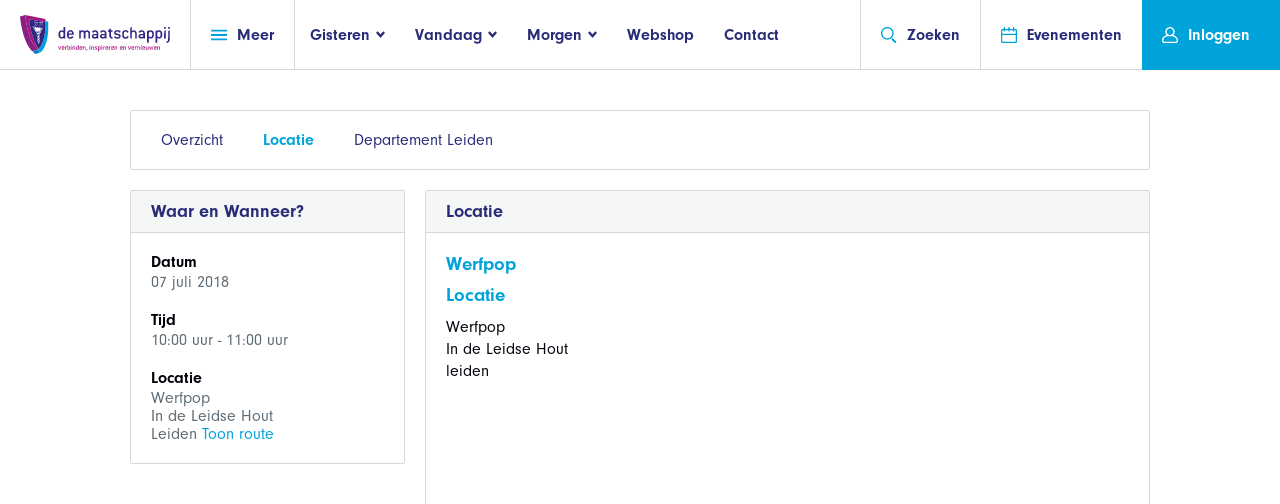

--- FILE ---
content_type: text/html; charset=UTF-8
request_url: https://de-maatschappij.nl/index.php/evenement/locatie/uniek-kijkje-achter-de-schermen-bij-werfpop
body_size: 6670
content:
<!doctype html>
<html class="no-js" lang="">
	<head>
		<meta charset="utf-8">
		<meta http-equiv="X-UA-Compatible" content="IE=edge">
		<title>Locatie Uniek kijkje achter de schermen bij Werfpop  - De Maatschappij</title>

		<meta name="viewport" content="width=device-width, initial-scale=1">
		<meta property="og:image" content="https://de-maatschappij.nl/" />
		<meta property="og:title" content="Locatie Uniek kijkje achter de schermen bij Werfpop ">
		<meta property="og:site_name" content="De Maatschappij"/>
		<meta property="og:url" content="https://de-maatschappij.nl/index.php/evenement/locatie/uniek-kijkje-achter-de-schermen-bij-werfpop" />
		<meta property="og:description" content="Uniek kijkje achter de schermen bij Werfpop" />
		<link rel="stylesheet" href="https://de-maatschappij.nl/assets/website/css/main.css">
		<link rel="stylesheet" href="https://use.typekit.net/ese3xys.css">
				<link rel="stylesheet" href="https://use.fontawesome.com/releases/v5.6.3/css/all.css" integrity="sha384-UHRtZLI+pbxtHCWp1t77Bi1L4ZtiqrqD80Kn4Z8NTSRyMA2Fd33n5dQ8lWUE00s/" crossorigin="anonymous">
			</head>
	<body>
	<script type="text/javascript">
        var _gaq = _gaq || [];
        _gaq.push(['_setAccount', 'UA-41670849-1']);
        _gaq.push(['_trackPageview']);

        (function () {
            var ga = document.createElement('script'); ga.type = 'text/javascript'; ga.async = true;
            ga.src = ('https:' == document.location.protocol ? 'https://ssl' : 'http://www') + '.google-analytics.com/ga.js';
            var s = document.getElementsByTagName('script')[0]; s.parentNode.insertBefore(ga, s);
        })();

    </script>
    <!-- Global site tag (gtag.js) - Google Analytics -->
    <script async src="https://www.googletagmanager.com/gtag/js?id=UA-1443260-58"></script>
    <script>
      window.dataLayer = window.dataLayer || [];
      function gtag(){dataLayer.push(arguments);}
      gtag('js', new Date());

      gtag('config', 'UA-1443260-58');
    </script>

		<!--[if lt IE 9]>
		<p class="browserupgrade">You are using an <strong>outdated</strong> browser. Please <a href="http://browsehappy.com/">upgrade your browser</a> to improve your experience.</p>
		<![endif]-->

	<div class="container">
		<header class="header">
			<a href="/" class="logo header-link" id="headerLogo">
				<img
					src="/images/logofull.svg"
					class="desktop-img"
					alt="">
			</a>
			<div class="header__center-box">
				<div class="header-link nav header-box" id="headerNavBtn">
					<a href="/" class="mobile-header-logo">
						<img
							src="/images/logo-svg.svg"
							alt=""
							class="mobile-img">
					</a>

					<a href="#" class="nav-click svg-link">
						<svg class="icon icon-menu"><use xmlns:xlink="http://www.w3.org/1999/xlink" xlink:href="/icons/symbol-defs.svg#icon-menu"></use></svg>
						<span class="svg-link__text svg-link__text--right">Meer</span>
					</a>
				</div>

				<ul class="header-nav no-list header-box" id="headerItems">
				<li>
					<a href="#">
						<span class="svg-link__text svg-link__text--left">Gisteren</span>
						<svg class="icon icon-fat-arrow"><use xmlns:xlink="http://www.w3.org/1999/xlink" xlink:href="/icons/symbol-defs.svg#icon-fat-arrow"></use></svg>
					</a>
					<div class="dd-nav dd-nav--top">
						<div class="dd-nav__inner">
							<div class="dd-nav__arrow">
								<svg viewbox="0 0 5 10" class="dd-nav__big">
								  <path d="M5 0 V10 L0.8 5.8 Q0 5 0.8 4.2z" />
								</svg>
							</div>
							<section class="dd-nav__content">
								<ul class="dd-nav__list">
                                    <li><a href="/gisteren/historie-van-de-maatschappij">Oprichting</a></li>
                                    <li><a href="https://de-maatschappij.nl/index.php/prestaties">Prestaties</a></li>
                                    <li><a href="/gisteren/de-schatkamer">Schatkamer</a></li>
								</ul>
							</section>
						</div>
					</div>
				</li>
				<li>
					<a href="#">
						<span class="svg-link__text svg-link__text--left">Vandaag</span>
						<svg class="icon icon-fat-arrow"><use xmlns:xlink="http://www.w3.org/1999/xlink" xlink:href="/icons/symbol-defs.svg#icon-fat-arrow"></use></svg>
					</a>
					<div class="dd-nav dd-nav--top">
						<div class="dd-nav__inner">
							<div class="dd-nav__arrow">
								<svg viewbox="0 0 5 10" class="dd-nav__big">
								  <path d="M5 0 V10 L0.8 5.8 Q0 5 0.8 4.2z" />
								</svg>
							</div>
							<section class="dd-nav__content">
								<ul class="dd-nav__list">
                                    <li><a href="/vandaag/over-de-maatschappij">Over De Maatschappij</a></li>
                                    <li><a href="/vandaag/organisatie">Organisatie</a></li>
                                    <li><a href="/vandaag/het-koningshuis">Koningshuis</a></li>
								</ul>
							</section>
						</div>
					</div>
				</li>
				<li>
					<a href="#">
						<span class="svg-link__text svg-link__text--left">Morgen</span>
						<svg class="icon icon-fat-arrow"><use xmlns:xlink="http://www.w3.org/1999/xlink" xlink:href="/icons/symbol-defs.svg#icon-fat-arrow"></use></svg>
					</a>
					<div class="dd-nav dd-nav--top">
						<div class="dd-nav__inner">
							<div class="dd-nav__arrow">
								<svg viewbox="0 0 5 10" class="dd-nav__big">
								  <path d="M5 0 V10 L0.8 5.8 Q0 5 0.8 4.2z" />
								</svg>
							</div>
							<section class="dd-nav__content">
								<ul class="dd-nav__list">
									<li><a href="/nieuws?department=1">Nieuws</a></li>
									<li><a href="/morgen/perspectief-voor-nederland">Perspectief voor Nederland</a></li>
								    <li><a href="/morgen/onze-partners">Onze partners</a></li>
									<li><a href="/morgen/FoodXNoord">FoodXNoord</a></li>
									<li><a href="/morgen/koning-willem-i-prijs-en-plaquette">Koning Willem I</a></li>
																	</ul>
							</section>
						</div>
					</div>
				</li>
				<li><a href="https://de-maatschappij.nl/index.php/shop/overzicht">Webshop</a></li>
				<li><a href="https://de-maatschappij.nl/index.php/contact">Contact</a></li>
			</ul>

				<div class="sub-nav clearfix">
					<!-- op mobile wordt deze fixed totaled -->
					<aside class="sub-nav__sidebar">
						<!-- alleen op mobile laten zien -->
						<div class="sub-nav__mobile">
							<div class="mobile-nav-header mb30">
								<a href="/" class="logo header-link">
									<img src="/images/logo-svg.svg" alt="">
								</a>
								<a href="#" class="mobile-nav-close">
									<svg class="icon"><use xmlns:xlink="http://www.w3.org/1999/xlink" xlink:href="/icons/symbol-defs.svg#icon-close"></use></svg>
								</a>
							</div>
						</div>

						<!-- cnt voor scroll overflow -->
						<div class="mobile-nav-cnt">
							<!-- cnt voor padding en alleen mobile -->
							<div class="sub-nav__mobile mobile-nav-padding">
								<ul class="mobile-top-nav mb30">
									<li>
										<a href="/contact" class="svg-link">
											<svg class="icon"><use xmlns:xlink="http://www.w3.org/1999/xlink" xlink:href="/icons/symbol-defs.svg#icon-mail"></use></svg>
											<span class="svg-link__text svg-link__text--right">Contact</span>
										</a>
									</li>
									<li>
										<a href="/shop/overzicht" class="svg-link">
											<svg class="icon icon-shopping-cart"><use xmlns:xlink="http://www.w3.org/1999/xlink" xlink:href="/icons/symbol-defs.svg#icon-shopping-cart"></use></svg>
											<span class="svg-link__text svg-link__text--right">Webshop</span>
										</a>
									</li>
									<li>
										<a href="https://de-maatschappij.nl/index.php/evenementen" class="svg-link">
											<svg class="icon"><use xmlns:xlink="http://www.w3.org/1999/xlink" xlink:href="/icons/symbol-defs.svg#icon-event"></use></svg>
											<span class="svg-link__text svg-link__text--right">Evenementen</span>
										</a>
									</li>
								</ul>
							</div>

							<div class="mobile-nav-padding">
								<h2 class="mobile-nav-title sub-nav__mobile mb10">Meer</h2>
								<ul class="no-list sub-nav__base-links">
								  <li><a href="/nieuws?department=1">Nieuws</a></li>
									<li><a href="https://de-maatschappij.nl/index.php/evenementen/verslaglegging">Verslaglegging</a></li>
                                 	<li><a href="https://de-maatschappij.nl/index.php/jaarcongressen">Jaarcongressen</a></li>
									<li><a href="https://de-maatschappij.nl/index.php/verhalen-van">Verhalen van</a></li>
									<li><a href="/morgen/perspectief-voor-nederland">Perspectief voor Nederland</a></li>
									<li><a href="/vandaag/lidmaatschapsinformatie">Lidmaatschapsinformatie</a></li>
																		<li><a href="https://de-maatschappij.nl/index.php/departement/1">Landelijk Bestuur</a></li>
									
									<li id="toggleDepartments">
										<a href="#" class="svg-link">
											<span class="svg-link__text svg-link__text--left">Departementen</span>
											<div class="sub-nav__svg-cnt">
												<svg class="icon"><use xmlns:xlink="http://www.w3.org/1999/xlink" xlink:href="/icons/symbol-defs.svg#icon-arrow"></use></svg>
											</div>
										</a>

										<div id="mobileDepartments">
											<div class="mock-select">

												<select onChange="window.document.location.href=this.options[this.selectedIndex].value;">
													<option value="pHolder">Kies een departement</option>
											        											        												        		<option value="https://de-maatschappij.nl/index.php/departement/2">Amsterdam</option>
											        												        											        												        		<option value="https://de-maatschappij.nl/index.php/departement/3">Apeldoorn en Epe</option>
											        												        											        												        		<option value="https://de-maatschappij.nl/index.php/departement/64">Arnhem</option>
											        												        											        												        		<option value="https://de-maatschappij.nl/index.php/departement/69">Delft</option>
											        												        											        												        		<option value="https://de-maatschappij.nl/index.php/departement/5">Drechtsteden</option>
											        												        											        												        		<option value="https://de-maatschappij.nl/index.php/departement/6">Drenthe</option>
											        												        											        												        		<option value="https://de-maatschappij.nl/index.php/departement/7">Eemland/Amersfoort en omstreken</option>
											        												        											        												        		<option value="https://de-maatschappij.nl/index.php/departement/9">&#039;s-Gravenhage</option>
											        												        											        												        		<option value="https://de-maatschappij.nl/index.php/departement/11">Haarlem en Meer</option>
											        												        											        												        		<option value="https://de-maatschappij.nl/index.php/departement/12">Het Gooi</option>
											        												        											        												        		<option value="https://de-maatschappij.nl/index.php/departement/13">Hoeksche Waard</option>
											        												        											        												        		<option value="https://de-maatschappij.nl/index.php/departement/1">Landelijk bestuur</option>
											        												        											        												        		<option value="https://de-maatschappij.nl/index.php/departement/65">Landelijk bureau</option>
											        												        											        												        		<option value="https://de-maatschappij.nl/index.php/departement/14">Leiden</option>
											        												        											        												        		<option value="https://de-maatschappij.nl/index.php/departement/16">Noord West Veluwe en Flevoland</option>
											        												        											        												        		<option value="https://de-maatschappij.nl/index.php/departement/70">Noord-Limburg</option>
											        												        											        												        		<option value="https://de-maatschappij.nl/index.php/departement/17">Oost-Brabant</option>
											        												        											        												        		<option value="https://de-maatschappij.nl/index.php/departement/10">Oost-Groningen</option>
											        												        											        												        		<option value="https://de-maatschappij.nl/index.php/departement/29">Regio Zwolle</option>
											        												        											        												        		<option value="https://de-maatschappij.nl/index.php/departement/19">Rotterdam</option>
											        												        											        												        		<option value="https://de-maatschappij.nl/index.php/departement/8">Sneek/Zuidwest Friesland</option>
											        												        											        												        		<option value="https://de-maatschappij.nl/index.php/departement/20">Twente</option>
											        												        											        												        		<option value="https://de-maatschappij.nl/index.php/departement/21">Utrecht</option>
											        												        											        												        		<option value="https://de-maatschappij.nl/index.php/departement/68">Utrechts-Gelderse Vallei</option>
											        												        											        												        		<option value="https://de-maatschappij.nl/index.php/departement/67">Waterland</option>
											        												        											        												        		<option value="https://de-maatschappij.nl/index.php/departement/22">Waterweg-Noord</option>
											        												        											        												        		<option value="https://de-maatschappij.nl/index.php/departement/23">West-Brabant</option>
											        												        											        												        		<option value="https://de-maatschappij.nl/index.php/departement/24">Westhoek</option>
											        												        											        												        		<option value="https://de-maatschappij.nl/index.php/departement/25">Zaanstreek-Waterland</option>
											        												        											        												        		<option value="https://de-maatschappij.nl/index.php/departement/26">Zeeland</option>
											        												        											        												        		<option value="https://de-maatschappij.nl/index.php/departement/27">Zuid-Limburg</option>
											        												        											        												        		<option value="https://de-maatschappij.nl/index.php/departement/28">Zutphen</option>
											        												        											    </select>

												<span class="mock-select__text">
													<span>Kies een departement</span>
													<svg class="icon icon-arrow mock-select__icon">
														<use xmlns:xlink="http://www.w3.org/1999/xlink" xlink:href="/icons/symbol-defs.svg#icon-arrow"></use>
													</svg>
												</span>
											</div>
										</div>
									</li>

								</ul>

								<div class="sub-nav__mobile">
									<h2 class="mobile-nav-title mb10">Gisteren</h2>
									<ul class="mb30 mobile-nav-list">
                                    <li><a href="/gisteren/historie-van-de-maatschappij">Oprichting</a></li>
                                    <li><a href="https://de-maatschappij.nl/index.php/prestaties">Prestaties</a></li>
                                    <li><a href="/gisteren/de-schatkamer">Schatkamer</a></li>
									</ul>

									<h2 class="mobile-nav-title sub-nav__mobile mb10">Vandaag</h2>
									<ul class="mb30 mobile-nav-list">
                                        <li><a href="/vandaag/wat-doet-de-maatschappij">Wat doet De Maatschappij</a></li>
                                        <li><a href="/vandaag/organisatie">Organisatie</a></li>
                                        <li><a href="/vandaag/het-koningshuis">Koningshuis</a></li>
									</ul>

									<h2 class="mobile-nav-title sub-nav__mobile mb10">Morgen</h2>
									<ul class="mobile-nav-list">
										<li><a href="/nieuws?department=1">Nieuws</a></li>
                                        <li><a href="/morgen/onze-partners">Onze partners</a></li>
										<li><a href="/morgen/perspectief-voor-nederland">Perspectief voor Nederland</a></li>
										<li><a href="/morgen/FoodXNoord">FoodXNoord</a></li>
										<li><a href="/morgen/koning-willem-i-prijs-en-plaquette">Koning Willem I</a></li>
																			</ul>
								</div>

							</div> <!-- einde mobile cnt padding -->
						</div> <!-- einde mobile cnt - scroll -->
					</aside>
					<section class="sub-nav__content" id="subnavDepartments">
						<h2 class="sub-nav__content-title">Departementen</h2>
						<ul class="sub-cols">

																								<li><a href="https://de-maatschappij.nl/index.php/departement/2">Amsterdam</a></li>
																																<li><a href="https://de-maatschappij.nl/index.php/departement/3">Apeldoorn en Epe</a></li>
																																<li><a href="https://de-maatschappij.nl/index.php/departement/64">Arnhem</a></li>
																																<li><a href="https://de-maatschappij.nl/index.php/departement/69">Delft</a></li>
																																<li><a href="https://de-maatschappij.nl/index.php/departement/5">Drechtsteden</a></li>
																																<li><a href="https://de-maatschappij.nl/index.php/departement/6">Drenthe</a></li>
																																<li><a href="https://de-maatschappij.nl/index.php/departement/7">Eemland/Amersfoort en omstreken</a></li>
																																<li><a href="https://de-maatschappij.nl/index.php/departement/9">&#039;s-Gravenhage</a></li>
																																<li><a href="https://de-maatschappij.nl/index.php/departement/11">Haarlem en Meer</a></li>
																																<li><a href="https://de-maatschappij.nl/index.php/departement/12">Het Gooi</a></li>
																																<li><a href="https://de-maatschappij.nl/index.php/departement/13">Hoeksche Waard</a></li>
																																																														<li><a href="https://de-maatschappij.nl/index.php/departement/14">Leiden</a></li>
																																<li><a href="https://de-maatschappij.nl/index.php/departement/16">Noord West Veluwe en Flevoland</a></li>
																																<li><a href="https://de-maatschappij.nl/index.php/departement/70">Noord-Limburg</a></li>
																																<li><a href="https://de-maatschappij.nl/index.php/departement/17">Oost-Brabant</a></li>
																																<li><a href="https://de-maatschappij.nl/index.php/departement/10">Oost-Groningen</a></li>
																																<li><a href="https://de-maatschappij.nl/index.php/departement/29">Regio Zwolle</a></li>
																																<li><a href="https://de-maatschappij.nl/index.php/departement/19">Rotterdam</a></li>
																																<li><a href="https://de-maatschappij.nl/index.php/departement/8">Sneek/Zuidwest Friesland</a></li>
																																<li><a href="https://de-maatschappij.nl/index.php/departement/20">Twente</a></li>
																																<li><a href="https://de-maatschappij.nl/index.php/departement/21">Utrecht</a></li>
																																<li><a href="https://de-maatschappij.nl/index.php/departement/68">Utrechts-Gelderse Vallei</a></li>
																																<li><a href="https://de-maatschappij.nl/index.php/departement/67">Waterland</a></li>
																																<li><a href="https://de-maatschappij.nl/index.php/departement/22">Waterweg-Noord</a></li>
																																<li><a href="https://de-maatschappij.nl/index.php/departement/23">West-Brabant</a></li>
																																<li><a href="https://de-maatschappij.nl/index.php/departement/24">Westhoek</a></li>
																																<li><a href="https://de-maatschappij.nl/index.php/departement/25">Zaanstreek-Waterland</a></li>
																																<li><a href="https://de-maatschappij.nl/index.php/departement/26">Zeeland</a></li>
																																<li><a href="https://de-maatschappij.nl/index.php/departement/27">Zuid-Limburg</a></li>
																																<li><a href="https://de-maatschappij.nl/index.php/departement/28">Zutphen</a></li>
															
						</ul>
					</section>
				</div> <!-- einde subnav -->

				<div class="header-nav__right">
					<div id="headerSearch" class="header-link header-box">
						<a href="#" class="svg-link search-btn" id="headerSearchBtn">
							<svg class="icon icon-search"><use xmlns:xlink="http://www.w3.org/1999/xlink" xlink:href="/icons/symbol-defs.svg#icon-search"></use></svg>
							<span class="svg-link__text svg-link__text--right">Zoeken</span>
						</a>
					</div>
					<div class="header-box">
						<a href="https://de-maatschappij.nl/index.php/evenementen" class="svg-link header-link" id="headerEvents">
							<svg class="icon icon-event"><use xmlns:xlink="http://www.w3.org/1999/xlink" xlink:href="/icons/symbol-defs.svg#icon-event"></use></svg>
							<span class="svg-link__text svg-link__text--right">Evenementen</span>
						</a>
					</div>
				</div>
			</div> <!--einde header__center-box -->

				<div class="header-box user" id="headerUser">
				    						<a href="https://de-maatschappij.nl/index.php/auth/login" class="svg-link header-link user-btn">
				<svg class="icon icon-profile"><use xmlns:xlink="http://www.w3.org/1999/xlink" xlink:href="/icons/symbol-defs.svg#icon-profile"></use></svg>
				<span class="svg-link__text svg-link__text--left svg-link__text--right">Inloggen</span>
			</a>
					</div>

		<form action="https://de-maatschappij.nl/index.php/zoeken" class="search-form">
			<fieldset>
				<div class="search-form__align">
					<div class="input-icon svg-link">
						<svg class="icon icon-search"><use xmlns:xlink="http://www.w3.org/1999/xlink" xlink:href="/icons/symbol-defs.svg#icon-search"></use></svg>
						<input type="search" name="q" placeholder="Zoek op trefwoord, departement of lid of gebruik de categorieën…" autocomplete="off" />
					</div>
				</div>
			</fieldset>
		</form>
	</header>


<div class="wrapper wrapper--medium">
		<nav class="lt-block hz-nav mb20">
			<ul class="hz-nav-list no-list">
				<li class=""><a href="https://de-maatschappij.nl/index.php/evenement/weergeven/uniek-kijkje-achter-de-schermen-bij-werfpop">Overzicht</a></li>
				<li class="is-active"><a href="https://de-maatschappij.nl/index.php/evenement/locatie/uniek-kijkje-achter-de-schermen-bij-werfpop">Locatie</a></li>
				            	            		<li class=""><a href="https://de-maatschappij.nl/index.php/evenement/departement/uniek-kijkje-achter-de-schermen-bij-werfpop">Departement Leiden</a></li>
            				</ul>
					</nav>
		<div class="grid-wrapper grid-wrapper--medium">
		<aside class="grid-cell side-bar">
								<article class="lt-block mobile-closed mb20">
					<header class="lt-block__header">
						<h3 class="lt-block__title">Waar en Wanneer?</h3>
						<div class="lt-block__icons-links">
							<a href="#" class="lt-block__collapse-link">
								<svg class="icon icon-fat-arrow"><use xmlns:xlink="http://www.w3.org/1999/xlink" xlink:href="/icons/symbol-defs.svg#icon-fat-arrow"></use></svg>
							</a>
						</div>
					</header>
					<div class="lt-block__content">
						<div class="s-hdr mb20">
							<strong class="s-hdr__title">Datum</strong>
							<span class="s-hdr__subtitle">07 juli 2018</span>
						</div>
						<div class="s-hdr mb20">
							<strong class="s-hdr__title">Tijd</strong>
							<span class="s-hdr__subtitle">
								10:00 uur - 11:00 uur
							</span>
						</div>

						<div class="s-hdr mb20">
						    							<strong class="s-hdr__title">Locatie</strong>
																					<span class="s-hdr__subtitle">Werfpop
																					<br>In de Leidse Hout
																												<br> Leiden 
																					<a target="_blank" href="https://www.google.com/maps/dir/Current+Location/Werfpop%2C%20leiden+">Toon route</a></span>
						    						</div>
											</div>
				</article>
			</aside>
			<section class="grid-cell">
				<section class="lt-block mobile-closed mb20">
					<header class="lt-block__header">
						<h3 class="lt-block__title">Locatie</h3>
						<div class="lt-block__icons-links">
							<a href="#" class="lt-block__collapse-link">
								<svg class="icon icon-fat-arrow"><use xmlns:xlink="http://www.w3.org/1999/xlink" xlink:href="/icons/symbol-defs.svg#icon-fat-arrow"></use></svg>
							</a>
						</div>
					</header>
					<div class="lt-block__content">
						<!-- text -->
						<section class="mb40 base-content">
							<h3>Werfpop</h3>
							
							<h3>Locatie</h3>
							<p class="mb40">Werfpop<br/>In de Leidse Hout<br> leiden </p>

							<!-- google maps -->
							<iframe src="https://www.google.com/maps/embed/v1/place?q=Werfpop%2C%20leiden+&key=AIzaSyAR2Eb3GJbPxD8ziZ3ytQYiLdNaknkex4o"
							width="100%"
							height="325"
							frameborder="0"
							style="border:0"
							allowfullscreen
							class="mb40">
							</iframe>

							<h3>Locatie</h3>
						    
						</section>
					</div>
				</section>
			</section>
		</div>
	</div>

<section class="page-breaker">
   <div class="wrapper wrapper--medium">
      <div class="page-breaker__cnt page-breaker__cnt--center">
         <h2 class="page-breaker__title page-breaker__item">Wat kan De Maatschappij voor u betekenen?</h2>
         <a href="https://de-maatschappij.nl/index.php/registreren/1" class="btn btn--regular">Lid worden</a>
      </div>
   </div>
</section>
</main>
<footer class="footer ">
	<div class="wrapper wrapper--large">
		<div class="footer-col-cnt footer-col-cnt-first">
			<section class="footer-col footer-text">
				<img src="/images/logo-dark.png" alt="" class="footer-logo">
				<p class="footer-text__text mb20">Maatschappelijke uitdagingen zijn van alle tijden. Mensen die zich inzetten om die problemen op te
					lossen gelukkig ook. Al sinds 1777 is De Maatschappij dé broedplaats van initiatieven voor het
					algemeen belang. Een netwerk van onafhankelijke denkers en doeners die meer willen. Meer voor
					een ander.</p>
				<a href="/vandaag/over-de-maatschappij" class="svg-link bold">
					<span class="svg-link__text svg-link__text--left">Lees meer over ons netwerk</span>
					<svg class="icon icon-fat-arrow rotate-90"><use xmlns:xlink="http://www.w3.org/1999/xlink" xlink:href="/icons/symbol-defs.svg#icon-fat-arrow"></use></svg>
				</a>
				<div style="font-size:20pt;margin-top:15px">
					<a target="_blank" href="https://www.linkedin.com/company/maatschappij-voor-nijverheid-en-handel/?originalSubdomain=nl">
						<i class="fab fa-linkedin"></i>
					</a>
					<a href="https://www.facebook.com/DeMaatschappij/" target="_blank">
						<i class="fab fa-facebook"></i>
					</a>
					<a href="https://twitter.com/demaatschappij" target="_blank">
						<i class="fab fa-twitter-square"></i>
					</a>
					<a href="https://www.youtube.com/channel/UCtiLLltdR4taFVK36_R1QZw" target="_blank">
						<i class="fab fa-youtube-square"></i>
					</a>
				</div>
			</section>
			<div class="footer-col footer-col-cnt footer-main-cols">
				<div class="footer-col footer-col-cnt">
					<section class="footer-col">
						<header>
							<h3 class="footer-list__col__header">Gisteren</h3>
						</header>
						<ul class="link-list">
							<li><a href="/gisteren/historie-van-de-maatschappij">Oprichting</a></li>
							<li><a href="https://de-maatschappij.nl/index.php/prestaties">Prestaties</a></li>
							<li><a href="/gisteren/de-schatkamer">Schatkamer</a></li>
						</ul>
					</section>
					<section class="footer-col">
						<header>
							<h3 class="footer-list__col__header">Vandaag</h3>
						</header>
						<ul class="link-list">
							<li><a href="/vandaag/over-de-maatschappij">Over De Maatschappij</a></li>
							<li><a href="/vandaag/organisatie">Organisatie</a></li>
							<li><a href="/vandaag/het-koningshuis">Koningshuis</a></li>
						</ul>
					</section>
				</div>
				<div class="footer-col footer-col-cnt">
					<section class="footer-col">
						<header>
							<h3 class="footer-list__col__header">Morgen</h3>
						</header>
						<ul class="link-list">
							<li><a href="https://de-maatschappij.nl/index.php/nieuws">Nieuws</a></li>
						    <li><a href="/morgen/onze-partners">Onze partners</a></li>
													<li><a href="https://de-maatschappij.nl/index.php/departement/2/bestuur">Departement Besturen</a></li>
							<li><a href="https://de-maatschappij.nl/index.php/evenementen/verslaglegging">Verslaglegging</a></li>
							<li><a href="https://de-maatschappij.nl/index.php/verhalen-van">Verhalen van</a></li>
							<li><a href="/pers">Pers</a></li>
							<li><a href="/morgen/perspectief-voor-nederland">Perspectief voor NL</a></li>
						</ul>
					</section>
					<section class="footer-col">
						<header>
							<h3 class="footer-list__col__header">Contact</h3>
						</header>
						<ul class="link-list link-list--blue">
							<li><a href="https://de-maatschappij.nl/index.php/departement/65">Landelijk bureau</a></li>
							<li>p/a Kapteynstraat 1</li>
							<li>SBIC Building Suite 140</li>
							<li>2201 BB Noordwijk</li>
														<li><a href="mailto:info@de-maatschappij.nl">info@de-maatschappij.nl</a></li>
							<li><a href="/contact">Departementen overzicht</a></li>
						</ul>
					</section>
				</div>
			</div>
		</div>
	</div>
	<hr class="seperator">
	<div class="wrapper wrapper--large footer-copy-cnt">
		<p class="footer-copy-cnt__copy">&copy; 2026 Nederlandsche Maatschappij voor Nijverheid en Handel. Alle rechten voorbehouden.</p>
		<ul class="footer-copy-cnt__links">
			<li><a href="/vandaag/disclaimer">Disclaimer</a></li>
			<li><a href="/vandaag/privacystatement-de-maatschappij">Privacy Statement</a></li>
			<li><a href="/vandaag/cookies">Cookies</a></li>
		</ul>
	</div>
</footer>
</div>

<div class="overlay">
	<article class="lt-block popup">
		<header class="lt-block__header">
			<h3 class="lt-block__title">Afmelden</h3>
			<a href="#" class="close-popup">
				<svg class="icon icon-close"><use xmlns:xlink="http://www.w3.org/1999/xlink" xlink:href="/icons/symbol-defs.svg#icon-close"></use></svg>
			</a>
		</header>
		<div class="lt-block__content">
			<strong class="popup__small-title">Afmelden voor dit evenement</strong>
			<p>Weet u zeker dat u zich wilt afmelden voor dit evenement? </p>
		</div>
		<footer class="popup-btns">
			<button class="btn btn--regular" id="popupConfirm">Afmelden</button>
			<button class="btn btn--light" id="popupCancel">Annuleren</button>
		</footer>
	</article>
</div>
		<script src="https://code.jquery.com/jquery-2.2.4.min.js"></script>
		<script type="text/javascript" src="https://de-maatschappij.nl/assets/website/js/main.min.js"></script>
				<script>
/**
* Prompt a confirmation box,
* continue to the given url.
* @param  string url
*/
function confirmAction( url )
{
     var confirm = window.confirm('Weet u het zeker?');

    if(confirm)
    {
        window.location = url;
    }
}
</script>
	</body>
</html>


--- FILE ---
content_type: image/svg+xml
request_url: https://de-maatschappij.nl/images/logofull.svg
body_size: 24471
content:
<?xml version="1.0" encoding="utf-8"?>
<!-- Generator: Adobe Illustrator 18.1.1, SVG Export Plug-In . SVG Version: 6.00 Build 0)  -->
<svg version="1.1" id="Laag_1" xmlns="http://www.w3.org/2000/svg" xmlns:xlink="http://www.w3.org/1999/xlink" x="0px" y="0px"
	 viewBox="0 0 242 64" enable-background="new 0 0 242 64" xml:space="preserve">
<g>
	<path fill="#312782" d="M72.6,38.4h-1.8c-0.2,0-0.3-0.1-0.3-0.3v-0.4c0-0.2-0.1-0.3-0.2-0.3c-0.4,0-1.3,1-3,1c-3,0-5.2-2.1-5.2-5.1
		V30c0-2.9,2.1-5.1,5.1-5.1c1.5,0,2.4,1,2.8,1c0.1,0,0.2-0.1,0.2-0.3l0.1-5.8c0-0.2,0.1-0.3,0.3-0.3h2c0.2,0,0.3,0.1,0.3,0.3v18.3
		C72.9,38.3,72.8,38.4,72.6,38.4z M70.2,30c0-1.5-1.2-2.7-2.7-2.7c-1.5,0-2.7,1.2-2.7,2.7v3.3c0,1.5,1.2,2.7,2.7,2.7
		c1.5,0,2.7-1.2,2.7-2.7V30z"/>
	<path fill="#312782" d="M86.3,32.1h-7.5c-0.2,0-0.3,0.1-0.3,0.3v1.2c0,1.5,1.2,2.7,2.7,2.7c0.7,0,1.3-0.3,1.6-0.7
		c0.7-0.8,0.9-1.3,1.1-1.3c0.1,0,0.1,0,0.2,0.1l1.9,1c0.1,0.1,0.2,0.1,0.2,0.2c0,0.2-0.4,1-1.3,1.8c-0.9,0.8-2.2,1.3-3.7,1.3
		c-3.3,0-5.4-2-5.4-5.1v-3.9c0-2.7,2.4-5.1,5.4-5.1c3,0,5.4,2.4,5.4,5.1v2.1C86.6,32,86.6,32.1,86.3,32.1z M83.9,29.4
		c0-1.3-1.3-2.5-2.7-2.5c-1.4,0-2.7,1.2-2.7,2.5c0,0.3,0,0.5,0.3,0.5h4.8C83.9,30,83.9,29.8,83.9,29.4z"/>
	<path fill="#312782" d="M112.8,38.4h-2.1c-0.2,0-0.3-0.1-0.3-0.3V30c0-1.5-1.2-2.7-2.4-2.7c-1.2,0-2.4,1.3-2.4,2.7v8.1
		c0,0.2-0.1,0.3-0.3,0.3h-2.1c-0.2,0-0.3-0.1-0.3-0.3V30c0-1.5-1.2-2.7-2.4-2.7c-1.2,0-2.4,1.3-2.4,2.7v8.1c0,0.2-0.1,0.3-0.3,0.3
		h-2.1c-0.2,0-0.3-0.1-0.3-0.3V25.2c0-0.2,0.1-0.3,0.3-0.3h1.8c0.2,0,0.3,0.1,0.3,0.3v0.4c0,0.2,0.1,0.3,0.2,0.3c0.4,0,1.3-1,2.8-1
		c0.9,0,1.7,0.2,2.4,0.7c0.7,0.5,1,0.8,1.1,0.8c0.1,0,0.4-0.4,1.1-0.8c0.7-0.5,1.5-0.7,2.6-0.7c3,0,5.1,2.1,5.1,5.1v8.1
		C113.1,38.3,113.1,38.4,112.8,38.4z"/>
	<path fill="#312782" d="M126.1,38.4h-1.8c-0.2,0-0.3-0.1-0.3-0.3v-0.4c0-0.2-0.1-0.3-0.2-0.3c-0.4,0-1.3,1-2.7,1H120
		c-2.4,0-4-1.6-4-3.7v-0.2c0-2.2,1.6-3.7,4-3.7h3.4c0.2,0,0.3-0.1,0.3-0.3l0-0.8c-0.1-1.5-1.1-2.6-2.7-2.6c-0.7,0-1.3,0.3-1.6,0.7
		c-0.7,0.7-0.9,1.2-1.1,1.2c-0.1,0-0.1,0-0.2-0.1l-1.8-1c-0.1-0.1-0.2-0.1-0.2-0.2c0-0.2,0.4-1,1.3-1.8c0.8-0.7,2-1.1,3.6-1.1
		c3.3,0,5.4,2,5.4,5l0,4v4.5C126.4,38.3,126.4,38.4,126.1,38.4z M123.7,33.1c0-0.2-0.1-0.3-0.3-0.3H120c-0.7,0-1.3,0.6-1.3,1.3v0.5
		c0,0.8,0.6,1.3,1.3,1.3h1.2c1.1,0,2-0.7,2.5-2.2l0-0.6V33.1z"/>
	<path fill="#312782" d="M139.3,38.4h-1.8c-0.2,0-0.3-0.1-0.3-0.3v-0.4c0-0.2-0.1-0.3-0.2-0.3c-0.4,0-1.3,1-2.7,1h-1.2
		c-2.4,0-4-1.6-4-3.7v-0.2c0-2.2,1.6-3.7,4-3.7h3.4c0.2,0,0.3-0.1,0.3-0.3l0-0.8c-0.1-1.5-1.1-2.6-2.7-2.6c-0.7,0-1.3,0.3-1.6,0.7
		c-0.7,0.7-0.9,1.2-1.1,1.2c-0.1,0-0.1,0-0.2-0.1l-1.8-1c-0.1-0.1-0.2-0.1-0.2-0.2c0-0.2,0.4-1,1.3-1.8c0.8-0.7,2-1.1,3.6-1.1
		c3.3,0,5.4,2,5.4,5l0,4v4.5C139.6,38.3,139.5,38.4,139.3,38.4z M136.9,33.1c0-0.2-0.1-0.3-0.3-0.3h-3.4c-0.7,0-1.3,0.6-1.3,1.3v0.5
		c0,0.8,0.6,1.3,1.3,1.3h1.2c1.1,0,2-0.7,2.5-2.2l0-0.6V33.1z"/>
	<path fill="#312782" d="M148.8,38.6c-2.5,0-4.8-2.1-4.8-5.1v-6c0-0.2-0.1-0.3-0.3-0.3H142c-0.2,0-0.3-0.1-0.3-0.3l0.1-1l3.4-3.7
		l0.2-0.1h0.9c0.2,0,0.3,0.1,0.3,0.3v2.1c0,0.2,0.1,0.3,0.3,0.3h2.1c0.2,0,0.3,0.1,0.3,0.3V27c0,0.2-0.1,0.3-0.3,0.3H147
		c-0.2,0-0.3,0.1-0.3,0.3v6c0,0.6,0.2,1.2,0.7,1.7c0.3,0.3,0.9,0.5,1.8,0.9c0.2,0.1,0.2,0.1,0.2,0.3v1.8
		C149.4,38.6,149.2,38.6,148.8,38.6z"/>
	<path fill="#312782" d="M154.4,28.4c0,1.2,1.1,1.5,3.3,2c3.2,0.6,4.8,1.4,4.8,3.7c0,2.7-1.9,4.5-4.9,4.5h-0.9c-3,0-4.9-1.8-4.9-3
		c0-0.1,0.1-0.1,0.2-0.2l1.7-0.9c0.1,0,0.1-0.1,0.1-0.1c0.1,0,0.2,0.1,0.2,0.2c0.7,0.9,1.3,1.7,2.6,1.7h0.9c1.4,0,2.3-0.8,2.3-1.7
		c0-1.3-1.3-1.4-3.8-1.9c-2.8-0.6-4.2-1.4-4.2-3.7c0-2.6,1.9-4.4,4.8-4.4h0.9c3,0,4.9,1.8,4.9,3c0,0.1-0.1,0.2-0.2,0.2l-1.7,0.9
		c-0.1,0-0.1,0.1-0.2,0.1c-0.1,0-0.1-0.1-0.2-0.2c-0.7-1-1.3-1.7-2.6-1.7h-0.9C155.2,26.9,154.4,27.4,154.4,28.4z"/>
	<path fill="#312782" d="M175.3,35.6c0,0.2-0.4,1-1.3,1.8c-0.9,0.8-2.2,1.3-3.7,1.3c-3.3,0-5.4-2-5.4-5.1v-3.9
		c0-3.1,2.1-5.1,5.4-5.1c1,0,1.8,0.2,2.5,0.5c1.6,0.7,2.4,1.9,2.4,2.5c0,0.1-0.1,0.2-0.2,0.2l-1.9,1c-0.1,0-0.1,0-0.1,0
		c-0.1,0-0.2-0.1-0.2-0.2c-0.7-1-1.3-1.7-2.5-1.7c-1.5,0-2.7,1.2-2.7,2.7v3.9c0,1.5,1.2,2.7,2.7,2.7c0.7,0,1.3-0.3,1.6-0.7
		c0.7-0.8,0.9-1.3,1.1-1.3c0.1,0,0.1,0,0.2,0.1l1.9,1C175.2,35.4,175.3,35.5,175.3,35.6z"/>
	<path fill="#312782" d="M188.2,38.4h-2.1c-0.2,0-0.3-0.1-0.3-0.3V30c0-1.5-1.2-2.7-2.7-2.7c-1.5,0-2.7,1.2-2.7,2.7v8.1
		c0,0.2-0.1,0.3-0.3,0.3H178c-0.2,0-0.3-0.1-0.3-0.3l0.1-16.9c0-0.2,0-0.3,0.3-0.5l2-1.3c0.2-0.1,0.3,0.1,0.3,0.3v5.8
		c0,0.2,0.1,0.4,0.2,0.4c0.3,0,1.2-1,2.9-1c2.8,0,4.9,2.2,4.9,5.1v8.1C188.5,38.3,188.4,38.4,188.2,38.4z"/>
	<path fill="#312782" d="M201.4,38.4h-1.8c-0.2,0-0.3-0.1-0.3-0.3v-0.4c0-0.2-0.1-0.3-0.2-0.3c-0.5,0-1.3,1-2.7,1h-1.2
		c-2.4,0-4-1.6-4-3.7v-0.2c0-2.2,1.6-3.7,4-3.7h3.4c0.2,0,0.3-0.1,0.3-0.3l0-0.8c-0.1-1.5-1.1-2.6-2.7-2.6c-0.7,0-1.3,0.3-1.6,0.7
		c-0.7,0.7-0.9,1.2-1.1,1.2c-0.1,0-0.1,0-0.2-0.1l-1.8-1c-0.1-0.1-0.2-0.1-0.2-0.2c0-0.2,0.4-1,1.3-1.8c0.8-0.7,2-1.1,3.6-1.1
		c3.3,0,5.4,2,5.4,5l0,4v4.5C201.7,38.3,201.6,38.4,201.4,38.4z M199,33.1c0-0.2-0.1-0.3-0.3-0.3h-3.4c-0.7,0-1.3,0.6-1.3,1.3v0.5
		c0,0.8,0.6,1.3,1.3,1.3h1.2c1.1,0,2-0.7,2.5-2.2l0-0.6V33.1z"/>
	<path fill="#312782" d="M210.9,38.4c-1.7,0-2.6-1-2.9-1c-0.1,0-0.2,0.1-0.2,0.3v7.1c0,0.2-0.1,0.3-0.3,0.3h-2.1
		c-0.2,0-0.3-0.1-0.3-0.3V26.6c0-0.2,0-0.3,0.3-0.5l1.8-1.3c0.2-0.1,0.3,0.1,0.3,0.3v0.4c0,0.2,0.1,0.3,0.2,0.3c0.4,0,1.2-1,3-1
		c3,0,5.2,2.1,5.2,5.1v3.3C215.9,36.2,213.7,38.4,210.9,38.4z M213.2,30c0-1.5-1.2-2.7-2.7-2.7c-1.5,0-2.7,1.2-2.7,2.7v3.3
		c0,1.5,1.2,2.7,2.7,2.7c1.5,0,2.7-1.2,2.7-2.7V30z"/>
	<path fill="#312782" d="M224.5,38.4c-1.7,0-2.6-1-2.9-1c-0.1,0-0.2,0.1-0.2,0.3v7.1c0,0.2-0.1,0.3-0.3,0.3H219
		c-0.2,0-0.3-0.1-0.3-0.3V26.6c0-0.2,0-0.3,0.3-0.5l1.8-1.3c0.2-0.2,0.3,0.1,0.3,0.3v0.4c0,0.2,0.1,0.3,0.2,0.3c0.4,0,1.2-1,3-1
		c3,0,5.2,2.1,5.2,5.1v3.3C229.5,36.2,227.3,38.4,224.5,38.4z M226.8,30c0-1.5-1.2-2.7-2.7-2.7c-1.5,0-2.7,1.2-2.7,2.7v3.3
		c0,1.5,1.2,2.7,2.7,2.7c1.5,0,2.7-1.2,2.7-2.7V30z"/>
	<path fill="#312782" d="M233.8,22.5c-0.9,0-1.6-0.7-1.6-1.6c0-0.9,0.7-1.6,1.6-1.6c0.9,0,1.6,0.7,1.6,1.6
		C235.5,21.7,234.7,22.5,233.8,22.5z M234.9,38.4h-2.1c-0.2,0-0.3-0.1-0.3-0.3l0.1-11.5c0-0.2,0-0.3,0.3-0.5l2-1.3
		c0.3-0.2,0.3,0.1,0.3,0.3v12.9C235.2,38.3,235.1,38.4,234.9,38.4z"/>
	<path fill="#312782" d="M240.3,43.7c-1,1.2-2.2,1.7-3.7,1.7c-0.2,0-0.3-0.1-0.3-0.3v-1.8c0-0.2,0.1-0.2,0.2-0.3
		c1.5-0.6,2.5-1,2.5-2.7l0.1-13.7c0-0.2,0-0.3,0.3-0.5l2-1.3c0.3-0.2,0.3,0.1,0.3,0.3V40C241.8,41.2,241.3,42.5,240.3,43.7z
		 M240.4,22.5c-0.9,0-1.6-0.7-1.6-1.6c0-0.9,0.7-1.6,1.6-1.6c0.9,0,1.6,0.7,1.6,1.6C242.1,21.7,241.3,22.5,240.4,22.5z"/>
</g>
<g>
	<path fill="#A61680" d="M64.5,56.5c0,0-0.1,0.1-0.1,0.1h-0.8c-0.1,0-0.1,0-0.1-0.1l-2.1-5.3c0,0,0,0,0-0.1c0-0.1,0-0.1,0.1-0.1h0.9
		c0,0,0.1,0,0.1,0.1l1.4,4l1.5-4c0,0,0,0,0.1-0.1h0.9c0.1,0,0.1,0,0.1,0.1c0,0,0,0,0,0.1L64.5,56.5z"/>
	<path fill="#A61680" d="M71.4,54h-3.1c-0.1,0-0.1,0-0.1,0.1v0.5c0,0.6,0.5,1.1,1.1,1.1c0.3,0,0.5-0.1,0.7-0.3
		c0.3-0.3,0.4-0.5,0.5-0.5c0,0,0,0,0.1,0l0.8,0.4c0,0,0.1,0,0.1,0.1c0,0.1-0.1,0.4-0.5,0.7c-0.4,0.3-0.9,0.5-1.5,0.5
		c-1.3,0-2.2-0.8-2.2-2.1v-1.6c0-1.1,1-2.1,2.2-2.1s2.2,1,2.2,2.1v0.9C71.6,54,71.5,54,71.4,54z M70.4,53c0-0.5-0.5-1-1.1-1
		c-0.6,0-1.1,0.5-1.1,1c0,0.1,0,0.2,0.1,0.2h2C70.4,53.2,70.4,53.1,70.4,53z"/>
	<path fill="#A61680" d="M75.5,52.3c-0.1,0-0.3-0.1-0.6-0.1c-0.7,0-1.1,0.4-1.1,1.1v3.2c0,0.1,0,0.1-0.1,0.1h-0.9
		c-0.1,0-0.1,0-0.1-0.1v-5.3c0-0.1,0-0.1,0.1-0.1h0.7c0.1,0,0.1,0,0.1,0.1v0.4c0,0.1,0,0.1,0.1,0.1c0.1,0,0.5-0.7,1.2-0.7
		c0.5,0,0.6,0,0.6,0.2v0.9C75.6,52.2,75.5,52.3,75.5,52.3z"/>
	<path fill="#A61680" d="M78.7,56.6c-0.7,0-1.1-0.4-1.2-0.4c0,0-0.1,0-0.1,0.1v0.1c0,0.1,0,0.1-0.1,0.1h-0.7c-0.1,0-0.1,0-0.1-0.1
		V49c0-0.1,0-0.1,0.1-0.1h0.9c0.1,0,0.1,0,0.1,0.1v2.4c0,0.1,0,0.1,0.1,0.1c0.1,0,0.5-0.4,1.2-0.4c1.1,0,2,0.9,2,2.1v1.3
		C80.8,55.8,80,56.6,78.7,56.6z M79.7,53.2c0-0.6-0.5-1.1-1.1-1.1c-0.6,0-1.1,0.5-1.1,1.1v1.3c0,0.6,0.5,1.1,1.1,1.1
		c0.6,0,1.1-0.5,1.1-1.1V53.2z"/>
	<path fill="#A61680" d="M82.5,50.1c-0.4,0-0.7-0.3-0.7-0.7c0-0.4,0.3-0.7,0.7-0.7c0.4,0,0.7,0.3,0.7,0.7
		C83.2,49.8,82.9,50.1,82.5,50.1z M83,56.6h-0.9c-0.1,0-0.1,0-0.1-0.1v-5.3c0-0.1,0-0.1,0.1-0.1H83c0.1,0,0.1,0,0.1,0.1v5.3
		C83.1,56.6,83,56.6,83,56.6z"/>
	<path fill="#A61680" d="M89,56.6h-0.9c-0.1,0-0.1,0-0.1-0.1v-3.3c0-0.6-0.5-1.1-1.1-1.1c-0.6,0-1.1,0.5-1.1,1.1v3.3
		c0,0.1,0,0.1-0.1,0.1h-0.9c-0.1,0-0.1,0-0.1-0.1v-5.3c0-0.1,0-0.1,0.1-0.1h0.7c0.1,0,0.1,0,0.1,0.1v0.1c0,0.1,0,0.1,0.1,0.1
		c0.2,0,0.5-0.4,1.2-0.4c1.2,0,2.1,0.8,2.1,2.1v3.3C89.1,56.6,89,56.6,89,56.6z"/>
	<path fill="#A61680" d="M94.5,56.6h-0.7c-0.1,0-0.1,0-0.1-0.1v-0.1c0-0.1,0-0.1-0.1-0.1c-0.2,0-0.5,0.4-1.2,0.4
		c-1.2,0-2.1-0.8-2.1-2.1v-1.3c0-1.2,0.9-2.1,2.1-2.1c0.6,0,1,0.4,1.1,0.4c0,0,0.1,0,0.1-0.1V49c0-0.1,0-0.1,0.1-0.1h0.9
		c0.1,0,0.1,0,0.1,0.1v7.5C94.7,56.6,94.6,56.6,94.5,56.6z M93.6,53.2c0-0.6-0.5-1.1-1.1-1.1c-0.6,0-1.1,0.5-1.1,1.1v1.3
		c0,0.6,0.5,1.1,1.1,1.1c0.6,0,1.1-0.5,1.1-1.1V53.2z"/>
	<path fill="#A61680" d="M100.1,54h-3.1c-0.1,0-0.1,0-0.1,0.1v0.5c0,0.6,0.5,1.1,1.1,1.1c0.3,0,0.5-0.1,0.7-0.3
		c0.3-0.3,0.4-0.5,0.5-0.5c0,0,0,0,0.1,0l0.8,0.4c0,0,0.1,0,0.1,0.1c0,0.1-0.1,0.4-0.5,0.7c-0.4,0.3-0.9,0.5-1.5,0.5
		c-1.3,0-2.2-0.8-2.2-2.1v-1.6c0-1.1,1-2.1,2.2-2.1c1.2,0,2.2,1,2.2,2.1v0.9C100.3,54,100.2,54,100.1,54z M99.2,53
		c0-0.5-0.5-1-1.1-1c-0.6,0-1.1,0.5-1.1,1c0,0.1,0,0.2,0.1,0.2h2C99.2,53.2,99.2,53.1,99.2,53z"/>
	<path fill="#A61680" d="M105.7,56.6h-0.9c-0.1,0-0.1,0-0.1-0.1v-3.3c0-0.6-0.5-1.1-1.1-1.1c-0.6,0-1.1,0.5-1.1,1.1v3.3
		c0,0.1,0,0.1-0.1,0.1h-0.9c-0.1,0-0.1,0-0.1-0.1v-5.3c0-0.1,0-0.1,0.1-0.1h0.7c0.1,0,0.1,0,0.1,0.1v0.1c0,0.1,0,0.1,0.1,0.1
		c0.2,0,0.5-0.4,1.2-0.4c1.2,0,2.1,0.8,2.1,2.1v3.3C105.8,56.6,105.8,56.6,105.7,56.6z"/>
	<path fill="#A61680" d="M108.2,57.7c-0.3,0.4-0.6,0.5-0.7,0.5c0,0-0.1,0-0.1-0.1l-0.2-0.4c0,0,0,0,0,0c0-0.2,0.5-0.4,0.5-1.1
		c0-0.1,0-0.2-0.1-0.2h-0.2c-0.1,0-0.1,0-0.1-0.1v-0.9c0-0.1,0-0.1,0.1-0.1h1.1c0.1,0,0.1,0,0.1,0.1v0.8
		C108.6,56.8,108.5,57.3,108.2,57.7z"/>
	<path fill="#A61680" d="M112.8,50.1c-0.4,0-0.7-0.3-0.7-0.7c0-0.4,0.3-0.7,0.7-0.7c0.4,0,0.7,0.3,0.7,0.7
		C113.5,49.8,113.2,50.1,112.8,50.1z M113.3,56.6h-0.9c-0.1,0-0.1,0-0.1-0.1v-5.3c0-0.1,0-0.1,0.1-0.1h0.9c0.1,0,0.1,0,0.1,0.1v5.3
		C113.4,56.6,113.4,56.6,113.3,56.6z"/>
	<path fill="#A61680" d="M119.3,56.6h-0.9c-0.1,0-0.1,0-0.1-0.1v-3.3c0-0.6-0.5-1.1-1.1-1.1c-0.6,0-1.1,0.5-1.1,1.1v3.3
		c0,0.1,0,0.1-0.1,0.1h-0.9c-0.1,0-0.1,0-0.1-0.1v-5.3c0-0.1,0-0.1,0.1-0.1h0.7c0.1,0,0.1,0,0.1,0.1v0.1c0,0.1,0,0.1,0.1,0.1
		c0.2,0,0.5-0.4,1.2-0.4c1.2,0,2.1,0.8,2.1,2.1v3.3C119.4,56.6,119.4,56.6,119.3,56.6z"/>
	<path fill="#A61680" d="M121.6,52.5c0,0.5,0.4,0.6,1.3,0.8c1.3,0.3,1.9,0.6,1.9,1.5c0,1.1-0.8,1.8-2,1.8h-0.4c-1.2,0-2-0.7-2-1.2
		c0,0,0-0.1,0.1-0.1l0.7-0.4c0,0,0,0,0.1,0c0,0,0.1,0,0.1,0.1c0.3,0.4,0.5,0.7,1.1,0.7h0.4c0.6,0,0.9-0.3,0.9-0.7
		c0-0.5-0.5-0.6-1.6-0.8c-1.2-0.2-1.7-0.6-1.7-1.5c0-1.1,0.8-1.8,2-1.8h0.4c1.2,0,2,0.7,2,1.2c0,0,0,0.1-0.1,0.1l-0.7,0.4
		c0,0-0.1,0-0.1,0c0,0,0,0-0.1-0.1c-0.3-0.4-0.5-0.7-1.1-0.7h-0.4C121.9,51.9,121.6,52.1,121.6,52.5z"/>
	<path fill="#A61680" d="M128.3,56.6c-0.7,0-1.1-0.4-1.2-0.4c-0.1,0-0.1,0-0.1,0.1v2.9c0,0.1,0,0.1-0.1,0.1h-0.9
		c-0.1,0-0.1,0-0.1-0.1v-8c0-0.1,0-0.1,0.1-0.1h0.7c0.1,0,0.1,0,0.1,0.1v0.1c0,0.1,0,0.1,0.1,0.1c0.2,0,0.5-0.4,1.2-0.4
		c1.2,0,2.1,0.8,2.1,2.1v1.3C130.4,55.7,129.5,56.6,128.3,56.6z M129.3,53.2c0-0.6-0.5-1.1-1.1-1.1c-0.6,0-1.1,0.5-1.1,1.1v1.3
		c0,0.6,0.5,1.1,1.1,1.1c0.6,0,1.1-0.5,1.1-1.1V53.2z"/>
	<path fill="#A61680" d="M132.1,50.1c-0.4,0-0.7-0.3-0.7-0.7c0-0.4,0.3-0.7,0.7-0.7c0.4,0,0.7,0.3,0.7,0.7
		C132.8,49.8,132.5,50.1,132.1,50.1z M132.5,56.6h-0.9c-0.1,0-0.1,0-0.1-0.1v-5.3c0-0.1,0-0.1,0.1-0.1h0.9c0.1,0,0.1,0,0.1,0.1v5.3
		C132.6,56.6,132.6,56.6,132.5,56.6z"/>
	<path fill="#A61680" d="M137,52.3c-0.1,0-0.3-0.1-0.6-0.1c-0.7,0-1.1,0.4-1.1,1.1v3.2c0,0.1,0,0.1-0.1,0.1h-0.9
		c-0.1,0-0.1,0-0.1-0.1v-5.3c0-0.1,0-0.1,0.1-0.1h0.7c0.1,0,0.1,0,0.1,0.1v0.4c0,0.1,0,0.1,0.1,0.1c0.1,0,0.5-0.7,1.2-0.7
		c0.5,0,0.6,0,0.6,0.2v0.9C137.1,52.2,137.1,52.3,137,52.3z"/>
	<path fill="#A61680" d="M142.1,54H139c-0.1,0-0.1,0-0.1,0.1v0.5c0,0.6,0.5,1.1,1.1,1.1c0.3,0,0.5-0.1,0.7-0.3
		c0.3-0.3,0.4-0.5,0.5-0.5c0,0,0,0,0.1,0l0.8,0.4c0,0,0.1,0,0.1,0.1c0,0.1-0.1,0.4-0.5,0.7c-0.4,0.3-0.9,0.5-1.5,0.5
		c-1.3,0-2.2-0.8-2.2-2.1v-1.6c0-1.1,1-2.1,2.2-2.1c1.2,0,2.2,1,2.2,2.1v0.9C142.2,54,142.2,54,142.1,54z M141.1,53
		c0-0.5-0.5-1-1.1-1c-0.6,0-1.1,0.5-1.1,1c0,0.1,0,0.2,0.1,0.2h2C141.1,53.2,141.1,53.1,141.1,53z"/>
	<path fill="#A61680" d="M146.1,52.3c-0.1,0-0.3-0.1-0.6-0.1c-0.7,0-1.1,0.4-1.1,1.1v3.2c0,0.1,0,0.1-0.1,0.1h-0.9
		c-0.1,0-0.1,0-0.1-0.1v-5.3c0-0.1,0-0.1,0.1-0.1h0.7c0.1,0,0.1,0,0.1,0.1v0.4c0,0.1,0,0.1,0.1,0.1c0.1,0,0.5-0.7,1.2-0.7
		c0.5,0,0.6,0,0.6,0.2v0.9C146.2,52.2,146.2,52.3,146.1,52.3z"/>
	<path fill="#A61680" d="M151.2,54h-3.1c-0.1,0-0.1,0-0.1,0.1v0.5c0,0.6,0.5,1.1,1.1,1.1c0.3,0,0.5-0.1,0.7-0.3
		c0.3-0.3,0.4-0.5,0.5-0.5c0,0,0,0,0.1,0l0.8,0.4c0,0,0.1,0,0.1,0.1c0,0.1-0.1,0.4-0.5,0.7c-0.4,0.3-0.9,0.5-1.5,0.5
		c-1.3,0-2.2-0.8-2.2-2.1v-1.6c0-1.1,1-2.1,2.2-2.1s2.2,1,2.2,2.1v0.9C151.3,54,151.3,54,151.2,54z M150.2,53c0-0.5-0.5-1-1.1-1
		c-0.6,0-1.1,0.5-1.1,1c0,0.1,0,0.2,0.1,0.2h2C150.2,53.2,150.2,53.1,150.2,53z"/>
	<path fill="#A61680" d="M156.7,56.6h-0.9c-0.1,0-0.1,0-0.1-0.1v-3.3c0-0.6-0.5-1.1-1.1-1.1c-0.6,0-1.1,0.5-1.1,1.1v3.3
		c0,0.1,0,0.1-0.1,0.1h-0.9c-0.1,0-0.1,0-0.1-0.1v-5.3c0-0.1,0-0.1,0.1-0.1h0.7c0.1,0,0.1,0,0.1,0.1v0.1c0,0.1,0,0.1,0.1,0.1
		c0.2,0,0.5-0.4,1.2-0.4c1.2,0,2.1,0.8,2.1,2.1v3.3C156.9,56.6,156.8,56.6,156.7,56.6z"/>
	<path fill="#A61680" d="M165.5,54h-3.1c-0.1,0-0.1,0-0.1,0.1v0.5c0,0.6,0.5,1.1,1.1,1.1c0.3,0,0.5-0.1,0.7-0.3
		c0.3-0.3,0.4-0.5,0.5-0.5c0,0,0,0,0.1,0l0.8,0.4c0,0,0.1,0,0.1,0.1c0,0.1-0.1,0.4-0.5,0.7c-0.4,0.3-0.9,0.5-1.5,0.5
		c-1.3,0-2.2-0.8-2.2-2.1v-1.6c0-1.1,1-2.1,2.2-2.1c1.2,0,2.2,1,2.2,2.1v0.9C165.6,54,165.6,54,165.5,54z M164.5,53
		c0-0.5-0.5-1-1.1-1c-0.6,0-1.1,0.5-1.1,1c0,0.1,0,0.2,0.1,0.2h2C164.5,53.2,164.5,53.1,164.5,53z"/>
	<path fill="#A61680" d="M171,56.6h-0.9c-0.1,0-0.1,0-0.1-0.1v-3.3c0-0.6-0.5-1.1-1.1-1.1c-0.6,0-1.1,0.5-1.1,1.1v3.3
		c0,0.1,0,0.1-0.1,0.1h-0.9c-0.1,0-0.1,0-0.1-0.1v-5.3c0-0.1,0-0.1,0.1-0.1h0.7c0.1,0,0.1,0,0.1,0.1v0.1c0,0.1,0,0.1,0.1,0.1
		c0.2,0,0.5-0.4,1.2-0.4c1.2,0,2.1,0.8,2.1,2.1v3.3C171.1,56.6,171.1,56.6,171,56.6z"/>
	<path fill="#A61680" d="M177.3,56.5c0,0-0.1,0.1-0.1,0.1h-0.8c-0.1,0-0.1,0-0.1-0.1l-2.1-5.3c0,0,0,0,0-0.1c0-0.1,0-0.1,0.1-0.1
		h0.9c0,0,0.1,0,0.1,0.1l1.4,4l1.5-4c0,0,0,0,0.1-0.1h0.9c0.1,0,0.1,0,0.1,0.1c0,0,0,0,0,0.1L177.3,56.5z"/>
	<path fill="#A61680" d="M184.1,54h-3.1c-0.1,0-0.1,0-0.1,0.1v0.5c0,0.6,0.5,1.1,1.1,1.1c0.3,0,0.5-0.1,0.7-0.3
		c0.3-0.3,0.4-0.5,0.5-0.5c0,0,0,0,0.1,0l0.8,0.4c0,0,0.1,0,0.1,0.1c0,0.1-0.1,0.4-0.5,0.7c-0.4,0.3-0.9,0.5-1.5,0.5
		c-1.3,0-2.2-0.8-2.2-2.1v-1.6c0-1.1,1-2.1,2.2-2.1c1.2,0,2.2,1,2.2,2.1v0.9C184.3,54,184.2,54,184.1,54z M183.2,53
		c0-0.5-0.5-1-1.1-1c-0.6,0-1.1,0.5-1.1,1c0,0.1,0,0.2,0.1,0.2h2C183.2,53.2,183.2,53.1,183.2,53z"/>
	<path fill="#A61680" d="M188.2,52.3c-0.1,0-0.3-0.1-0.6-0.1c-0.7,0-1.1,0.4-1.1,1.1v3.2c0,0.1,0,0.1-0.1,0.1h-0.9
		c-0.1,0-0.1,0-0.1-0.1v-5.3c0-0.1,0-0.1,0.1-0.1h0.7c0.1,0,0.1,0,0.1,0.1v0.4c0,0.1,0,0.1,0.1,0.1c0.1,0,0.5-0.7,1.2-0.7
		c0.5,0,0.6,0,0.6,0.2v0.9C188.3,52.2,188.3,52.3,188.2,52.3z"/>
	<path fill="#A61680" d="M193.3,56.6h-0.9c-0.1,0-0.1,0-0.1-0.1v-3.3c0-0.6-0.5-1.1-1.1-1.1c-0.6,0-1.1,0.5-1.1,1.1v3.3
		c0,0.1,0,0.1-0.1,0.1h-0.9c-0.1,0-0.1,0-0.1-0.1v-5.3c0-0.1,0-0.1,0.1-0.1h0.7c0.1,0,0.1,0,0.1,0.1v0.1c0,0.1,0,0.1,0.1,0.1
		c0.2,0,0.5-0.4,1.2-0.4c1.2,0,2.1,0.8,2.1,2.1v3.3C193.5,56.6,193.4,56.6,193.3,56.6z"/>
	<path fill="#A61680" d="M195.6,50.1c-0.4,0-0.7-0.3-0.7-0.7c0-0.4,0.3-0.7,0.7-0.7c0.4,0,0.7,0.3,0.7,0.7
		C196.3,49.8,196,50.1,195.6,50.1z M196,56.6h-0.9c-0.1,0-0.1,0-0.1-0.1v-5.3c0-0.1,0-0.1,0.1-0.1h0.9c0.1,0,0.1,0,0.1,0.1v5.3
		C196.2,56.6,196.1,56.6,196,56.6z"/>
	<path fill="#A61680" d="M201.6,54h-3.1c-0.1,0-0.1,0-0.1,0.1v0.5c0,0.6,0.5,1.1,1.1,1.1c0.3,0,0.5-0.1,0.7-0.3
		c0.3-0.3,0.4-0.5,0.5-0.5c0,0,0,0,0.1,0l0.8,0.4c0,0,0.1,0,0.1,0.1c0,0.1-0.1,0.4-0.5,0.7c-0.4,0.3-0.9,0.5-1.5,0.5
		c-1.3,0-2.2-0.8-2.2-2.1v-1.6c0-1.1,1-2.1,2.2-2.1c1.2,0,2.2,1,2.2,2.1v0.9C201.7,54,201.7,54,201.6,54z M200.6,53
		c0-0.5-0.5-1-1.1-1c-0.6,0-1.1,0.5-1.1,1c0,0.1,0,0.2,0.1,0.2h2C200.6,53.2,200.6,53.1,200.6,53z"/>
	<path fill="#A61680" d="M207.1,56.6h-0.7c-0.1,0-0.1,0-0.1-0.1v-0.1c0-0.1,0-0.1-0.1-0.1c-0.2,0-0.5,0.4-1.2,0.4
		c-1.2,0-2.1-0.8-2.1-2.1v-3.3c0-0.1,0-0.1,0.1-0.1h0.9c0.1,0,0.1,0,0.1,0.1v3.3c0,0.6,0.5,1.1,1.1,1.1c0.6,0,1.1-0.5,1.1-1.1v-3.3
		c0-0.1,0-0.1,0.1-0.1h0.9c0.1,0,0.1,0,0.1,0.1v5.3C207.2,56.6,207.2,56.6,207.1,56.6z"/>
	<path fill="#A61680" d="M210.7,56.5c0,0.1,0,0.1-0.1,0.1h-0.7c-0.1,0-0.1,0-0.1-0.1l-1.6-5.3c0,0,0,0,0,0c0-0.1,0-0.1,0.1-0.1h0.9
		c0,0,0.1,0,0.1,0.1l0.9,3.9l1-3.9c0-0.1,0.1-0.1,0.1-0.1h0.8c0.1,0,0.1,0,0.1,0.1l1,3.9l0.9-3.9c0,0,0.1-0.1,0.1-0.1h0.9
		c0.1,0,0.1,0,0.1,0.1c0,0,0,0,0,0l-1.6,5.3c0,0.1-0.1,0.1-0.1,0.1h-0.7c0,0-0.1,0-0.1-0.1l-1.1-4.2L210.7,56.5z"/>
	<path fill="#A61680" d="M220.2,54h-3.1c-0.1,0-0.1,0-0.1,0.1v0.5c0,0.6,0.5,1.1,1.1,1.1c0.3,0,0.5-0.1,0.7-0.3
		c0.3-0.3,0.4-0.5,0.5-0.5c0,0,0,0,0.1,0l0.8,0.4c0,0,0.1,0,0.1,0.1c0,0.1-0.1,0.4-0.5,0.7c-0.4,0.3-0.9,0.5-1.5,0.5
		c-1.3,0-2.2-0.8-2.2-2.1v-1.6c0-1.1,1-2.1,2.2-2.1s2.2,1,2.2,2.1v0.9C220.4,54,220.3,54,220.2,54z M219.2,53c0-0.5-0.5-1-1.1-1
		c-0.6,0-1.1,0.5-1.1,1c0,0.1,0,0.2,0.1,0.2h2C219.2,53.2,219.2,53.1,219.2,53z"/>
	<path fill="#A61680" d="M225.8,56.6h-0.9c-0.1,0-0.1,0-0.1-0.1v-3.3c0-0.6-0.5-1.1-1.1-1.1c-0.6,0-1.1,0.5-1.1,1.1v3.3
		c0,0.1,0,0.1-0.1,0.1h-0.9c-0.1,0-0.1,0-0.1-0.1v-5.3c0-0.1,0-0.1,0.1-0.1h0.7c0.1,0,0.1,0,0.1,0.1v0.1c0,0.1,0,0.1,0.1,0.1
		c0.2,0,0.5-0.4,1.2-0.4c1.2,0,2.1,0.8,2.1,2.1v3.3C225.9,56.6,225.9,56.6,225.8,56.6z"/>
</g>
<polygon fill="#A61680" points="20.5,58.8 20.5,58.8 19.6,59.1 "/>
<path fill="#A61680" d="M41,11.7c0-0.2,0-0.4,0-0.5c0-0.4,0-0.7,0-1.1c0-1.2-0.1-2.4-0.1-3.6L8.4,0c0,0,2.9,39.4,19.6,56.5
	c0,0,0.1,0,0.2-0.1c0,0,0,0,0,0c0,0,0.1,0,0.1-0.1c0,0,0,0,0,0c0,0,0.1,0,0.1-0.1c0,0,0,0,0,0c0,0,0.1,0,0.1-0.1c0,0,0,0,0,0
	c0,0,0.1-0.1,0.1-0.1c0,0,0,0,0,0c0.1,0,0.1-0.1,0.2-0.1c0,0,0.1,0,0.1-0.1c0.1-0.1,0.1-0.1,0.2-0.2c0,0,0.1-0.1,0.1-0.1
	c0.1-0.1,0.2-0.2,0.3-0.2c0,0,0,0,0.1-0.1c0.1-0.1,0.2-0.2,0.2-0.2c0,0,0,0,0.1-0.1C17,37.3,14.7,6.7,14.7,6.7L41,11.7z"/>
<polygon fill="#861F81" points="20.5,58.8 28,56.5 20.5,58.8 "/>
<path fill="#861F81" d="M0,2.5c0,0,2.9,39.4,19.6,56.5l0.8-0.3h0l7.6-2.3C11.3,39.4,8.4,0,8.4,0L0,2.5z"/>
<path fill="none" d="M28.3,56.3C28.3,56.3,28.3,56.3,28.3,56.3C28.3,56.3,28.3,56.3,28.3,56.3z"/>
<path fill="none" d="M30,54.9C30,54.9,30,54.9,30,54.9C29.9,54.9,29.9,55,30,54.9C29.9,55,29.9,54.9,30,54.9z"/>
<path fill="none" d="M29.3,55.5c0,0-0.1,0.1-0.1,0.1C29.2,55.6,29.3,55.6,29.3,55.5z"/>
<path fill="none" d="M29.7,55.2C29.6,55.2,29.6,55.3,29.7,55.2C29.6,55.3,29.6,55.2,29.7,55.2z"/>
<path fill="none" d="M41,11.7c0-0.2,0-0.4,0-0.5C41,11.3,41,11.5,41,11.7L41,11.7z"/>
<path fill="none" d="M28.2,56.4C28.2,56.4,28.2,56.4,28.2,56.4C28.2,56.4,28.2,56.4,28.2,56.4z"/>
<path fill="none" d="M28.4,56.3C28.4,56.3,28.4,56.3,28.4,56.3C28.4,56.3,28.4,56.3,28.4,56.3z"/>
<path fill="none" d="M29,55.8C29,55.8,28.9,55.9,29,55.8C28.9,55.9,29,55.8,29,55.8z"/>
<path fill="none" d="M28.5,56.2C28.5,56.2,28.6,56.2,28.5,56.2C28.6,56.2,28.5,56.2,28.5,56.2z"/>
<path fill="#009EE2" d="M45.5,10.8L41,9.9c0,0.1,0,0.1,0,0.2c0,0.4,0,0.7,0,1.1c0,0.2,0,0.4,0,0.5h0C41.4,40,33.7,51.2,30,54.9
	c0,0,0,0,0,0c0,0,0,0-0.1,0.1c-0.1,0.1-0.2,0.2-0.2,0.2c0,0,0,0-0.1,0.1c-0.1,0.1-0.2,0.2-0.3,0.2c0,0-0.1,0.1-0.1,0.1
	c-0.1,0.1-0.1,0.1-0.2,0.2c0,0-0.1,0-0.1,0.1c-0.1,0.1-0.1,0.1-0.2,0.1c0,0,0,0,0,0c1.2,1.7,2.6,3.4,4,4.8
	C32.7,60.8,47.4,52.5,45.5,10.8z"/>
<path fill="#0080C8" d="M28.5,56.2c0,0-0.1,0.1-0.1,0.1c0,0,0,0,0,0c0,0-0.1,0.1-0.1,0.1c0,0,0,0,0,0c0,0-0.1,0-0.1,0.1c0,0,0,0,0,0
	c-0.1,0.1-0.2,0.1-0.2,0.1l-7.6,2.3c1.2,1.7,2.5,3.2,3.8,4.6l8.4-2.5c-1.4-1.5-2.8-3.1-4-4.8c0,0,0,0,0,0
	C28.6,56.1,28.6,56.1,28.5,56.2C28.6,56.2,28.5,56.2,28.5,56.2z"/>
<path fill="#808080" d="M29.2,55.6c-0.1,0.1-0.1,0.1-0.2,0.2C29.1,55.7,29.1,55.7,29.2,55.6z"/>
<path fill="#575757" d="M29.2,55.6c-0.1,0.1-0.1,0.1-0.2,0.2C29.1,55.7,29.1,55.7,29.2,55.6z"/>
<path fill="#808080" d="M29.6,55.3c-0.1,0.1-0.2,0.2-0.3,0.2C29.4,55.5,29.5,55.4,29.6,55.3z"/>
<path fill="#575757" d="M29.6,55.3c-0.1,0.1-0.2,0.2-0.3,0.2C29.4,55.5,29.5,55.4,29.6,55.3z"/>
<path fill="#808080" d="M41,10.1c0,0.4,0,0.7,0,1.1C41,10.8,41,10.5,41,10.1z"/>
<path fill="#575757" d="M41,10.1c0,0.4,0,0.7,0,1.1C41,10.8,41,10.5,41,10.1z"/>
<path fill="#808080" d="M29.9,55c-0.1,0.1-0.2,0.2-0.2,0.2C29.7,55.1,29.8,55.1,29.9,55z"/>
<path fill="#575757" d="M29.9,55c-0.1,0.1-0.2,0.2-0.2,0.2C29.7,55.1,29.8,55.1,29.9,55z"/>
<path fill="#808080" d="M28.7,56.1c0,0-0.1,0.1-0.1,0.1C28.6,56.1,28.6,56.1,28.7,56.1z"/>
<path fill="#575757" d="M28.7,56.1c0,0-0.1,0.1-0.1,0.1C28.6,56.1,28.6,56.1,28.7,56.1z"/>
<path fill="#808080" d="M28.3,56.3c0,0,0.1,0,0.1-0.1C28.4,56.3,28.3,56.3,28.3,56.3z"/>
<path fill="#575757" d="M28.3,56.3c0,0,0.1,0,0.1-0.1C28.4,56.3,28.3,56.3,28.3,56.3z"/>
<path fill="#312782" d="M30,54.9C33.7,51.2,41.4,40,41,11.7l-26.4-5C14.7,6.7,17,37.3,30,54.9z"/>
<path fill="#808080" d="M28.7,56c0.1,0,0.1-0.1,0.2-0.1C28.8,55.9,28.8,56,28.7,56z"/>
<path fill="#575757" d="M28.7,56c0.1,0,0.1-0.1,0.2-0.1C28.8,55.9,28.8,56,28.7,56z"/>
<path fill="#808080" d="M28.4,56.2c0,0,0.1,0,0.1-0.1C28.5,56.2,28.5,56.2,28.4,56.2z"/>
<path fill="#575757" d="M28.4,56.2c0,0,0.1,0,0.1-0.1C28.5,56.2,28.5,56.2,28.4,56.2z"/>
<path fill="#808080" d="M28.2,56.4C28.2,56.4,28.3,56.4,28.2,56.4C28.3,56.4,28.2,56.4,28.2,56.4z"/>
<path fill="#575757" d="M28.2,56.4C28.2,56.4,28.3,56.4,28.2,56.4C28.3,56.4,28.2,56.4,28.2,56.4z"/>
<polygon fill="#808080" points="20.5,58.8 20.5,58.8 28,56.5 "/>
<polygon fill="#575757" points="20.5,58.8 20.5,58.8 28,56.5 "/>
<path fill="#808080" d="M28,56.5c0,0,0.1,0,0.2-0.1C28.1,56.5,28,56.5,28,56.5z"/>
<path fill="#575757" d="M28,56.5c0,0,0.1,0,0.2-0.1C28.1,56.5,28,56.5,28,56.5z"/>
<path fill="#FFFFFF" d="M28.7,26.2l0.1,0.9l0,0l-4.4-0.8l0.1,0.9l1,0.2c0.1,0.3,0.2,0.8,0.6,1.3c0.4,0.5,0.9,1,1.8,1.5
	c-0.2,0.1-0.4,0.2-0.5,0.3c-0.4,0.3-0.6,0.9-0.6,1.5c0,0.5,0.2,0.9,0.4,1.2c0.2,0.4,0.4,0.7,0.6,0.9c0.3,0.3,0.5,0.5,0.8,0.7
	c-0.3,0.2-0.6,0.4-0.8,0.7c-0.3,0.4-0.4,0.9-0.4,1.6c0,0.3,0.1,0.7,0.3,1c0.3,0.5,0.6,0.8,1,1.2c0.1,0.1,0.3,0.3,0.4,0.4
	c-0.1,0-0.1,0.1-0.2,0.1c-0.3,0.2-0.5,0.5-0.7,0.8c-0.2,0.3-0.3,0.8-0.3,1.3c0,0,0,0.1,0,0.1c0,0.7,0.3,1.3,0.7,1.7
	c0.3,0.4,0.6,0.8,0.9,1.1l0.3,0.4l0.1,1.8l0.6,0.1l-0.1-1.8l0.3-0.2c0.1-0.1,0.2-0.2,0.4-0.3c0.3-0.2,0.5-0.5,0.7-0.8
	c0.2-0.3,0.3-0.7,0.3-1.2c0,0,0-0.1,0-0.1c-0.1-0.8-0.4-1.5-0.9-2.1c-0.2-0.2-0.4-0.4-0.6-0.6c0.1,0,0.2-0.1,0.2-0.1
	c0.3-0.2,0.6-0.4,0.8-0.6c0.2-0.3,0.4-0.7,0.4-1.2c0-0.7-0.3-1.3-0.6-1.8c-0.3-0.4-0.6-0.8-1-1c0.3-0.1,0.5-0.2,0.8-0.4
	c0.2-0.1,0.4-0.4,0.5-0.7c0.1-0.3,0.2-0.7,0.2-1.1c0-0.6-0.3-1.2-0.7-1.7c-0.2-0.2-0.4-0.4-0.6-0.5c0.8-0.2,1.4-0.5,1.7-0.9
	c0.3-0.4,0.4-0.9,0.5-1.1l0.9,0.2l-0.1-0.9l-4.3-0.8l-0.1-0.8l0,0l4.3,0.8l-0.1-1.2l-1.7-0.3l-0.3-0.8l2.7,0.5l0.6-0.9l-2.1-0.4
	l0-0.8l2.7,0.5l0.6-0.9l-3.4-0.6l0-0.8l3.7,0.7l0.7-1l-6.2-1.1l-0.6,1.6l-0.8-1.9l-0.8-0.1l-0.8-0.1l-0.6,1.7l-0.8-1.8l-6.2-1.1
	l0.8,1.2l3.7,0.7l0,0.8l-3.4-0.6l0.7,1.1l2.7,0.5l0,0.8l-2.1-0.4l0.7,1.1l2.7,0.5l-0.2,0.7l-1.6-0.3l0.1,1.2L28.7,26.2 M28.8,28
	l0.1,1.8c0,0,0,0,0,0c-1.4-0.6-2.1-1.3-2.5-1.8c-0.2-0.2-0.3-0.4-0.3-0.6L28.8,28L28.8,28z M28,33.4c-0.1-0.1-0.3-0.3-0.4-0.6
	c-0.1-0.2-0.2-0.5-0.2-0.7c0-0.2,0-0.5,0.3-0.7c0.2-0.2,0.6-0.4,1.2-0.5l0.2,3.3C28.7,34,28.3,33.7,28,33.4z M29,38.7
	c-0.3-0.3-0.6-0.5-0.8-0.8c-0.2-0.2-0.2-0.4-0.3-0.6c0-0.5,0.1-0.8,0.2-1c0.2-0.3,0.6-0.5,1-0.7l0.2,3.4
	C29.3,38.9,29.2,38.8,29,38.7z M29.5,43.7c-0.3-0.3-0.5-0.6-0.6-0.8c-0.1-0.3-0.2-0.5-0.2-0.7l0-0.1c0-0.5,0.1-0.8,0.4-1.1
	c0.1-0.2,0.3-0.3,0.5-0.4l0.2,3.5C29.7,44,29.6,43.8,29.5,43.7z M31,41.7c0.2,0.3,0.3,0.6,0.3,0.9l0,0.1c0,0.3-0.1,0.6-0.3,0.9
	c-0.2,0.2-0.4,0.4-0.7,0.7l-0.2-3.6c0.1,0.1,0.2,0.2,0.3,0.3C30.6,41.2,30.9,41.4,31,41.7z M30.9,36.8c0.2,0.3,0.3,0.6,0.3,1.1
	c0,0.1,0,0.2-0.1,0.3c-0.1,0.2-0.3,0.4-0.7,0.6c-0.2,0.1-0.4,0.2-0.5,0.3l-0.2-3.5c0.1,0.1,0.2,0.1,0.3,0.2
	C30.5,36.2,30.8,36.5,30.9,36.8z M30.9,32c0.3,0.4,0.4,0.6,0.4,0.9c0,0.2,0,0.4-0.1,0.6c-0.1,0.2-0.2,0.4-0.3,0.4
	c-0.3,0.2-0.7,0.4-1.1,0.5L29.5,31C30.2,31.3,30.6,31.7,30.9,32z M31.5,29.3c-0.4,0.3-1,0.5-2,0.6l-0.1-1.8l0,0l2.7,0.5
	C32,28.7,31.9,29,31.5,29.3z"/>
<text transform="matrix(0.7115 0.143 6.089027e-002 0.9981 22.5566 16.3271)" fill="#FFFFFF" font-family="'ConduitITC-Medium'" font-size="10.2555">1777</text>
</svg>
